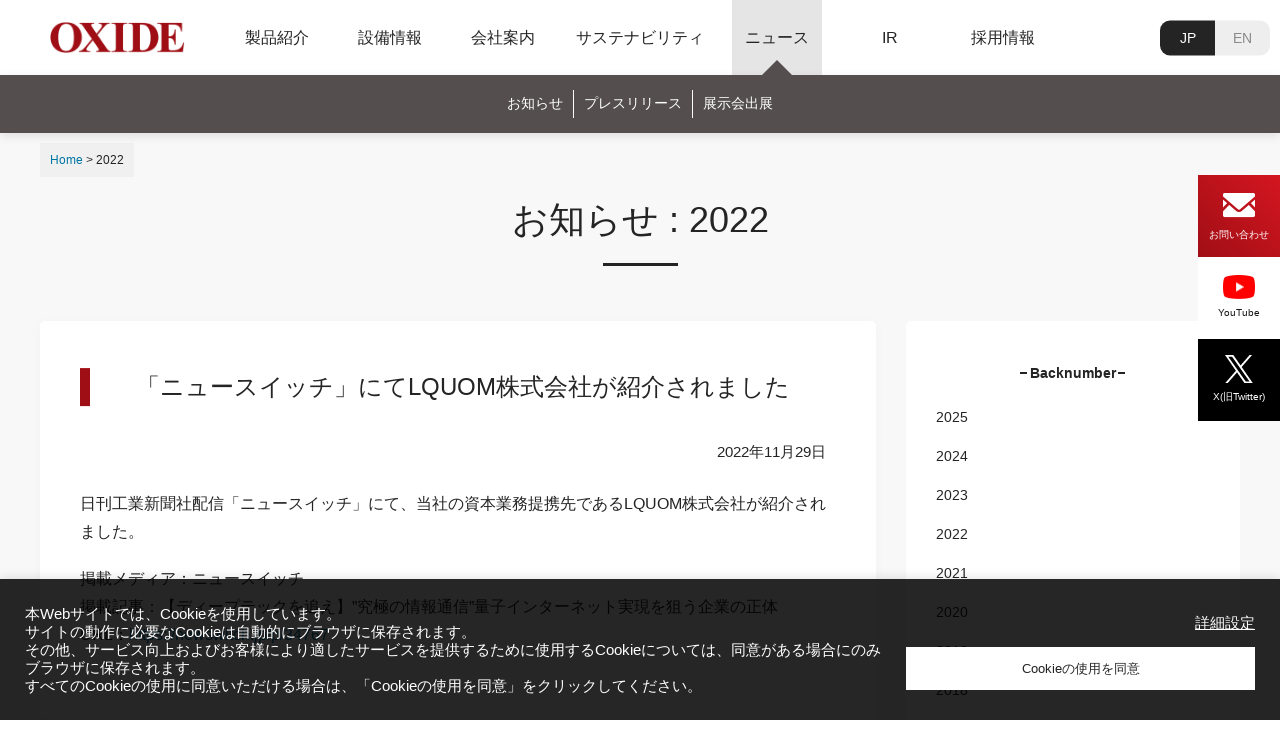

--- FILE ---
content_type: text/html; charset=UTF-8
request_url: https://www.opt-oxide.com/date/2022/
body_size: 76401
content:
<!DOCTYPE html>
<html lang="ja">
  <head>
    <meta charset="UTF-8" />
    <meta http-equiv="X-UA-Compatible" content="IE=edge" />
    <meta name="viewport" content="width=device-width">

    <link rel="apple-touch-icon" sizes="72x72" href="https://www.opt-oxide.com/apple-touch-icon.png">
    <link rel="icon" type="image/png" sizes="32x32" href="https://www.opt-oxide.com/favicon-32x32.png">
    <link rel="icon" type="image/png" sizes="16x16" href="https://www.opt-oxide.com/favicon-16x16.png">
    <link rel="mask-icon" href="https://www.opt-oxide.com/safari-pinned-tab.svg" color="#5bbad5">
    <meta name="msapplication-TileColor" content="#da532c">
    <meta name="theme-color" content="#fff">
    <link rel="alternate" type="application/atom+xml" title="株式会社オキサイド Atom Feed" href="https://www.opt-oxide.com/feed/atom/" />
    <link rel="alternate" type="application/rss+xml" title="株式会社オキサイド RSS Feed" href="https://www.opt-oxide.com/feed/" />

    <link rel="stylesheet" media="all" href="https://www.opt-oxide.com/v2019/wp-content/themes/oxide/css/ress.css?0000">
    <link rel="stylesheet" media="all" href="https://www.opt-oxide.com/v2019/wp-content/themes/oxide/style.css?2024111501">
    
<meta name='robots' content='noindex, follow' />
	<style>img:is([sizes="auto" i], [sizes^="auto," i]) { contain-intrinsic-size: 3000px 1500px }</style>
	
	<!-- This site is optimized with the Yoast SEO plugin v26.8 - https://yoast.com/product/yoast-seo-wordpress/ -->
	<title>2022 - 株式会社オキサイド</title>
	<meta property="og:locale" content="ja_JP" />
	<meta property="og:type" content="website" />
	<meta property="og:title" content="2022 - 株式会社オキサイド" />
	<meta property="og:url" content="https://www.opt-oxide.com/date/2022/" />
	<meta property="og:site_name" content="株式会社オキサイド" />
	<meta name="twitter:card" content="summary_large_image" />
	<script type="application/ld+json" class="yoast-schema-graph">{"@context":"https://schema.org","@graph":[{"@type":"CollectionPage","@id":"https://www.opt-oxide.com/date/2022/","url":"https://www.opt-oxide.com/date/2022/","name":"2022 - 株式会社オキサイド","isPartOf":{"@id":"https://www.opt-oxide.com/#website"},"breadcrumb":{"@id":"https://www.opt-oxide.com/date/2022/#breadcrumb"},"inLanguage":"ja"},{"@type":"BreadcrumbList","@id":"https://www.opt-oxide.com/date/2022/#breadcrumb","itemListElement":[{"@type":"ListItem","position":1,"name":"Home","item":"https://www.opt-oxide.com/"},{"@type":"ListItem","position":2,"name":"2022"}]},{"@type":"WebSite","@id":"https://www.opt-oxide.com/#website","url":"https://www.opt-oxide.com/","name":"株式会社オキサイド","description":"豊かな未来を光の技術で実現","potentialAction":[{"@type":"SearchAction","target":{"@type":"EntryPoint","urlTemplate":"https://www.opt-oxide.com/?s={search_term_string}"},"query-input":{"@type":"PropertyValueSpecification","valueRequired":true,"valueName":"search_term_string"}}],"inLanguage":"ja"}]}</script>
	<!-- / Yoast SEO plugin. -->


		<!-- This site uses the Google Analytics by MonsterInsights plugin v9.11.1 - Using Analytics tracking - https://www.monsterinsights.com/ -->
							<script src="//www.googletagmanager.com/gtag/js?id=G-27XZPW09QE"  data-cfasync="false" data-wpfc-render="false" type="text/javascript" async></script>
			<script data-cfasync="false" data-wpfc-render="false" type="text/plain" data-cli-class="cli-blocker-script"  data-cli-script-type="analytics" data-cli-block="true"  data-cli-element-position="head">
				var mi_version = '9.11.1';
				var mi_track_user = true;
				var mi_no_track_reason = '';
								var MonsterInsightsDefaultLocations = {"page_location":"https:\/\/www.opt-oxide.com\/date\/2022\/"};
								if ( typeof MonsterInsightsPrivacyGuardFilter === 'function' ) {
					var MonsterInsightsLocations = (typeof MonsterInsightsExcludeQuery === 'object') ? MonsterInsightsPrivacyGuardFilter( MonsterInsightsExcludeQuery ) : MonsterInsightsPrivacyGuardFilter( MonsterInsightsDefaultLocations );
				} else {
					var MonsterInsightsLocations = (typeof MonsterInsightsExcludeQuery === 'object') ? MonsterInsightsExcludeQuery : MonsterInsightsDefaultLocations;
				}

								var disableStrs = [
										'ga-disable-G-27XZPW09QE',
									];

				/* Function to detect opted out users */
				function __gtagTrackerIsOptedOut() {
					for (var index = 0; index < disableStrs.length; index++) {
						if (document.cookie.indexOf(disableStrs[index] + '=true') > -1) {
							return true;
						}
					}

					return false;
				}

				/* Disable tracking if the opt-out cookie exists. */
				if (__gtagTrackerIsOptedOut()) {
					for (var index = 0; index < disableStrs.length; index++) {
						window[disableStrs[index]] = true;
					}
				}

				/* Opt-out function */
				function __gtagTrackerOptout() {
					for (var index = 0; index < disableStrs.length; index++) {
						document.cookie = disableStrs[index] + '=true; expires=Thu, 31 Dec 2099 23:59:59 UTC; path=/';
						window[disableStrs[index]] = true;
					}
				}

				if ('undefined' === typeof gaOptout) {
					function gaOptout() {
						__gtagTrackerOptout();
					}
				}
								window.dataLayer = window.dataLayer || [];

				window.MonsterInsightsDualTracker = {
					helpers: {},
					trackers: {},
				};
				if (mi_track_user) {
					function __gtagDataLayer() {
						dataLayer.push(arguments);
					}

					function __gtagTracker(type, name, parameters) {
						if (!parameters) {
							parameters = {};
						}

						if (parameters.send_to) {
							__gtagDataLayer.apply(null, arguments);
							return;
						}

						if (type === 'event') {
														parameters.send_to = monsterinsights_frontend.v4_id;
							var hookName = name;
							if (typeof parameters['event_category'] !== 'undefined') {
								hookName = parameters['event_category'] + ':' + name;
							}

							if (typeof MonsterInsightsDualTracker.trackers[hookName] !== 'undefined') {
								MonsterInsightsDualTracker.trackers[hookName](parameters);
							} else {
								__gtagDataLayer('event', name, parameters);
							}
							
						} else {
							__gtagDataLayer.apply(null, arguments);
						}
					}

					__gtagTracker('js', new Date());
					__gtagTracker('set', {
						'developer_id.dZGIzZG': true,
											});
					if ( MonsterInsightsLocations.page_location ) {
						__gtagTracker('set', MonsterInsightsLocations);
					}
										__gtagTracker('config', 'G-27XZPW09QE', {"forceSSL":"true","anonymize_ip":"true","link_attribution":"true"} );
										window.gtag = __gtagTracker;										(function () {
						/* https://developers.google.com/analytics/devguides/collection/analyticsjs/ */
						/* ga and __gaTracker compatibility shim. */
						var noopfn = function () {
							return null;
						};
						var newtracker = function () {
							return new Tracker();
						};
						var Tracker = function () {
							return null;
						};
						var p = Tracker.prototype;
						p.get = noopfn;
						p.set = noopfn;
						p.send = function () {
							var args = Array.prototype.slice.call(arguments);
							args.unshift('send');
							__gaTracker.apply(null, args);
						};
						var __gaTracker = function () {
							var len = arguments.length;
							if (len === 0) {
								return;
							}
							var f = arguments[len - 1];
							if (typeof f !== 'object' || f === null || typeof f.hitCallback !== 'function') {
								if ('send' === arguments[0]) {
									var hitConverted, hitObject = false, action;
									if ('event' === arguments[1]) {
										if ('undefined' !== typeof arguments[3]) {
											hitObject = {
												'eventAction': arguments[3],
												'eventCategory': arguments[2],
												'eventLabel': arguments[4],
												'value': arguments[5] ? arguments[5] : 1,
											}
										}
									}
									if ('pageview' === arguments[1]) {
										if ('undefined' !== typeof arguments[2]) {
											hitObject = {
												'eventAction': 'page_view',
												'page_path': arguments[2],
											}
										}
									}
									if (typeof arguments[2] === 'object') {
										hitObject = arguments[2];
									}
									if (typeof arguments[5] === 'object') {
										Object.assign(hitObject, arguments[5]);
									}
									if ('undefined' !== typeof arguments[1].hitType) {
										hitObject = arguments[1];
										if ('pageview' === hitObject.hitType) {
											hitObject.eventAction = 'page_view';
										}
									}
									if (hitObject) {
										action = 'timing' === arguments[1].hitType ? 'timing_complete' : hitObject.eventAction;
										hitConverted = mapArgs(hitObject);
										__gtagTracker('event', action, hitConverted);
									}
								}
								return;
							}

							function mapArgs(args) {
								var arg, hit = {};
								var gaMap = {
									'eventCategory': 'event_category',
									'eventAction': 'event_action',
									'eventLabel': 'event_label',
									'eventValue': 'event_value',
									'nonInteraction': 'non_interaction',
									'timingCategory': 'event_category',
									'timingVar': 'name',
									'timingValue': 'value',
									'timingLabel': 'event_label',
									'page': 'page_path',
									'location': 'page_location',
									'title': 'page_title',
									'referrer' : 'page_referrer',
								};
								for (arg in args) {
																		if (!(!args.hasOwnProperty(arg) || !gaMap.hasOwnProperty(arg))) {
										hit[gaMap[arg]] = args[arg];
									} else {
										hit[arg] = args[arg];
									}
								}
								return hit;
							}

							try {
								f.hitCallback();
							} catch (ex) {
							}
						};
						__gaTracker.create = newtracker;
						__gaTracker.getByName = newtracker;
						__gaTracker.getAll = function () {
							return [];
						};
						__gaTracker.remove = noopfn;
						__gaTracker.loaded = true;
						window['__gaTracker'] = __gaTracker;
					})();
									} else {
										console.log("");
					(function () {
						function __gtagTracker() {
							return null;
						}

						window['__gtagTracker'] = __gtagTracker;
						window['gtag'] = __gtagTracker;
					})();
									}
			</script>
							<!-- / Google Analytics by MonsterInsights -->
		<script type="text/javascript">
/* <![CDATA[ */
window._wpemojiSettings = {"baseUrl":"https:\/\/s.w.org\/images\/core\/emoji\/16.0.1\/72x72\/","ext":".png","svgUrl":"https:\/\/s.w.org\/images\/core\/emoji\/16.0.1\/svg\/","svgExt":".svg","source":{"concatemoji":"https:\/\/www.opt-oxide.com\/v2019\/wp-includes\/js\/wp-emoji-release.min.js?ver=f542afe3e09d51fefaee3e2b16c82254"}};
/*! This file is auto-generated */
!function(s,n){var o,i,e;function c(e){try{var t={supportTests:e,timestamp:(new Date).valueOf()};sessionStorage.setItem(o,JSON.stringify(t))}catch(e){}}function p(e,t,n){e.clearRect(0,0,e.canvas.width,e.canvas.height),e.fillText(t,0,0);var t=new Uint32Array(e.getImageData(0,0,e.canvas.width,e.canvas.height).data),a=(e.clearRect(0,0,e.canvas.width,e.canvas.height),e.fillText(n,0,0),new Uint32Array(e.getImageData(0,0,e.canvas.width,e.canvas.height).data));return t.every(function(e,t){return e===a[t]})}function u(e,t){e.clearRect(0,0,e.canvas.width,e.canvas.height),e.fillText(t,0,0);for(var n=e.getImageData(16,16,1,1),a=0;a<n.data.length;a++)if(0!==n.data[a])return!1;return!0}function f(e,t,n,a){switch(t){case"flag":return n(e,"\ud83c\udff3\ufe0f\u200d\u26a7\ufe0f","\ud83c\udff3\ufe0f\u200b\u26a7\ufe0f")?!1:!n(e,"\ud83c\udde8\ud83c\uddf6","\ud83c\udde8\u200b\ud83c\uddf6")&&!n(e,"\ud83c\udff4\udb40\udc67\udb40\udc62\udb40\udc65\udb40\udc6e\udb40\udc67\udb40\udc7f","\ud83c\udff4\u200b\udb40\udc67\u200b\udb40\udc62\u200b\udb40\udc65\u200b\udb40\udc6e\u200b\udb40\udc67\u200b\udb40\udc7f");case"emoji":return!a(e,"\ud83e\udedf")}return!1}function g(e,t,n,a){var r="undefined"!=typeof WorkerGlobalScope&&self instanceof WorkerGlobalScope?new OffscreenCanvas(300,150):s.createElement("canvas"),o=r.getContext("2d",{willReadFrequently:!0}),i=(o.textBaseline="top",o.font="600 32px Arial",{});return e.forEach(function(e){i[e]=t(o,e,n,a)}),i}function t(e){var t=s.createElement("script");t.src=e,t.defer=!0,s.head.appendChild(t)}"undefined"!=typeof Promise&&(o="wpEmojiSettingsSupports",i=["flag","emoji"],n.supports={everything:!0,everythingExceptFlag:!0},e=new Promise(function(e){s.addEventListener("DOMContentLoaded",e,{once:!0})}),new Promise(function(t){var n=function(){try{var e=JSON.parse(sessionStorage.getItem(o));if("object"==typeof e&&"number"==typeof e.timestamp&&(new Date).valueOf()<e.timestamp+604800&&"object"==typeof e.supportTests)return e.supportTests}catch(e){}return null}();if(!n){if("undefined"!=typeof Worker&&"undefined"!=typeof OffscreenCanvas&&"undefined"!=typeof URL&&URL.createObjectURL&&"undefined"!=typeof Blob)try{var e="postMessage("+g.toString()+"("+[JSON.stringify(i),f.toString(),p.toString(),u.toString()].join(",")+"));",a=new Blob([e],{type:"text/javascript"}),r=new Worker(URL.createObjectURL(a),{name:"wpTestEmojiSupports"});return void(r.onmessage=function(e){c(n=e.data),r.terminate(),t(n)})}catch(e){}c(n=g(i,f,p,u))}t(n)}).then(function(e){for(var t in e)n.supports[t]=e[t],n.supports.everything=n.supports.everything&&n.supports[t],"flag"!==t&&(n.supports.everythingExceptFlag=n.supports.everythingExceptFlag&&n.supports[t]);n.supports.everythingExceptFlag=n.supports.everythingExceptFlag&&!n.supports.flag,n.DOMReady=!1,n.readyCallback=function(){n.DOMReady=!0}}).then(function(){return e}).then(function(){var e;n.supports.everything||(n.readyCallback(),(e=n.source||{}).concatemoji?t(e.concatemoji):e.wpemoji&&e.twemoji&&(t(e.twemoji),t(e.wpemoji)))}))}((window,document),window._wpemojiSettings);
/* ]]> */
</script>
<style id='wp-emoji-styles-inline-css' type='text/css'>

	img.wp-smiley, img.emoji {
		display: inline !important;
		border: none !important;
		box-shadow: none !important;
		height: 1em !important;
		width: 1em !important;
		margin: 0 0.07em !important;
		vertical-align: -0.1em !important;
		background: none !important;
		padding: 0 !important;
	}
</style>
<link rel='stylesheet' id='wp-block-library-css' href='https://www.opt-oxide.com/v2019/wp-includes/css/dist/block-library/style.min.css?ver=f542afe3e09d51fefaee3e2b16c82254' type='text/css' media='all' />
<style id='classic-theme-styles-inline-css' type='text/css'>
/*! This file is auto-generated */
.wp-block-button__link{color:#fff;background-color:#32373c;border-radius:9999px;box-shadow:none;text-decoration:none;padding:calc(.667em + 2px) calc(1.333em + 2px);font-size:1.125em}.wp-block-file__button{background:#32373c;color:#fff;text-decoration:none}
</style>
<style id='global-styles-inline-css' type='text/css'>
:root{--wp--preset--aspect-ratio--square: 1;--wp--preset--aspect-ratio--4-3: 4/3;--wp--preset--aspect-ratio--3-4: 3/4;--wp--preset--aspect-ratio--3-2: 3/2;--wp--preset--aspect-ratio--2-3: 2/3;--wp--preset--aspect-ratio--16-9: 16/9;--wp--preset--aspect-ratio--9-16: 9/16;--wp--preset--color--black: #000000;--wp--preset--color--cyan-bluish-gray: #abb8c3;--wp--preset--color--white: #ffffff;--wp--preset--color--pale-pink: #f78da7;--wp--preset--color--vivid-red: #cf2e2e;--wp--preset--color--luminous-vivid-orange: #ff6900;--wp--preset--color--luminous-vivid-amber: #fcb900;--wp--preset--color--light-green-cyan: #7bdcb5;--wp--preset--color--vivid-green-cyan: #00d084;--wp--preset--color--pale-cyan-blue: #8ed1fc;--wp--preset--color--vivid-cyan-blue: #0693e3;--wp--preset--color--vivid-purple: #9b51e0;--wp--preset--gradient--vivid-cyan-blue-to-vivid-purple: linear-gradient(135deg,rgba(6,147,227,1) 0%,rgb(155,81,224) 100%);--wp--preset--gradient--light-green-cyan-to-vivid-green-cyan: linear-gradient(135deg,rgb(122,220,180) 0%,rgb(0,208,130) 100%);--wp--preset--gradient--luminous-vivid-amber-to-luminous-vivid-orange: linear-gradient(135deg,rgba(252,185,0,1) 0%,rgba(255,105,0,1) 100%);--wp--preset--gradient--luminous-vivid-orange-to-vivid-red: linear-gradient(135deg,rgba(255,105,0,1) 0%,rgb(207,46,46) 100%);--wp--preset--gradient--very-light-gray-to-cyan-bluish-gray: linear-gradient(135deg,rgb(238,238,238) 0%,rgb(169,184,195) 100%);--wp--preset--gradient--cool-to-warm-spectrum: linear-gradient(135deg,rgb(74,234,220) 0%,rgb(151,120,209) 20%,rgb(207,42,186) 40%,rgb(238,44,130) 60%,rgb(251,105,98) 80%,rgb(254,248,76) 100%);--wp--preset--gradient--blush-light-purple: linear-gradient(135deg,rgb(255,206,236) 0%,rgb(152,150,240) 100%);--wp--preset--gradient--blush-bordeaux: linear-gradient(135deg,rgb(254,205,165) 0%,rgb(254,45,45) 50%,rgb(107,0,62) 100%);--wp--preset--gradient--luminous-dusk: linear-gradient(135deg,rgb(255,203,112) 0%,rgb(199,81,192) 50%,rgb(65,88,208) 100%);--wp--preset--gradient--pale-ocean: linear-gradient(135deg,rgb(255,245,203) 0%,rgb(182,227,212) 50%,rgb(51,167,181) 100%);--wp--preset--gradient--electric-grass: linear-gradient(135deg,rgb(202,248,128) 0%,rgb(113,206,126) 100%);--wp--preset--gradient--midnight: linear-gradient(135deg,rgb(2,3,129) 0%,rgb(40,116,252) 100%);--wp--preset--font-size--small: 13px;--wp--preset--font-size--medium: 20px;--wp--preset--font-size--large: 36px;--wp--preset--font-size--x-large: 42px;--wp--preset--spacing--20: 0.44rem;--wp--preset--spacing--30: 0.67rem;--wp--preset--spacing--40: 1rem;--wp--preset--spacing--50: 1.5rem;--wp--preset--spacing--60: 2.25rem;--wp--preset--spacing--70: 3.38rem;--wp--preset--spacing--80: 5.06rem;--wp--preset--shadow--natural: 6px 6px 9px rgba(0, 0, 0, 0.2);--wp--preset--shadow--deep: 12px 12px 50px rgba(0, 0, 0, 0.4);--wp--preset--shadow--sharp: 6px 6px 0px rgba(0, 0, 0, 0.2);--wp--preset--shadow--outlined: 6px 6px 0px -3px rgba(255, 255, 255, 1), 6px 6px rgba(0, 0, 0, 1);--wp--preset--shadow--crisp: 6px 6px 0px rgba(0, 0, 0, 1);}:where(.is-layout-flex){gap: 0.5em;}:where(.is-layout-grid){gap: 0.5em;}body .is-layout-flex{display: flex;}.is-layout-flex{flex-wrap: wrap;align-items: center;}.is-layout-flex > :is(*, div){margin: 0;}body .is-layout-grid{display: grid;}.is-layout-grid > :is(*, div){margin: 0;}:where(.wp-block-columns.is-layout-flex){gap: 2em;}:where(.wp-block-columns.is-layout-grid){gap: 2em;}:where(.wp-block-post-template.is-layout-flex){gap: 1.25em;}:where(.wp-block-post-template.is-layout-grid){gap: 1.25em;}.has-black-color{color: var(--wp--preset--color--black) !important;}.has-cyan-bluish-gray-color{color: var(--wp--preset--color--cyan-bluish-gray) !important;}.has-white-color{color: var(--wp--preset--color--white) !important;}.has-pale-pink-color{color: var(--wp--preset--color--pale-pink) !important;}.has-vivid-red-color{color: var(--wp--preset--color--vivid-red) !important;}.has-luminous-vivid-orange-color{color: var(--wp--preset--color--luminous-vivid-orange) !important;}.has-luminous-vivid-amber-color{color: var(--wp--preset--color--luminous-vivid-amber) !important;}.has-light-green-cyan-color{color: var(--wp--preset--color--light-green-cyan) !important;}.has-vivid-green-cyan-color{color: var(--wp--preset--color--vivid-green-cyan) !important;}.has-pale-cyan-blue-color{color: var(--wp--preset--color--pale-cyan-blue) !important;}.has-vivid-cyan-blue-color{color: var(--wp--preset--color--vivid-cyan-blue) !important;}.has-vivid-purple-color{color: var(--wp--preset--color--vivid-purple) !important;}.has-black-background-color{background-color: var(--wp--preset--color--black) !important;}.has-cyan-bluish-gray-background-color{background-color: var(--wp--preset--color--cyan-bluish-gray) !important;}.has-white-background-color{background-color: var(--wp--preset--color--white) !important;}.has-pale-pink-background-color{background-color: var(--wp--preset--color--pale-pink) !important;}.has-vivid-red-background-color{background-color: var(--wp--preset--color--vivid-red) !important;}.has-luminous-vivid-orange-background-color{background-color: var(--wp--preset--color--luminous-vivid-orange) !important;}.has-luminous-vivid-amber-background-color{background-color: var(--wp--preset--color--luminous-vivid-amber) !important;}.has-light-green-cyan-background-color{background-color: var(--wp--preset--color--light-green-cyan) !important;}.has-vivid-green-cyan-background-color{background-color: var(--wp--preset--color--vivid-green-cyan) !important;}.has-pale-cyan-blue-background-color{background-color: var(--wp--preset--color--pale-cyan-blue) !important;}.has-vivid-cyan-blue-background-color{background-color: var(--wp--preset--color--vivid-cyan-blue) !important;}.has-vivid-purple-background-color{background-color: var(--wp--preset--color--vivid-purple) !important;}.has-black-border-color{border-color: var(--wp--preset--color--black) !important;}.has-cyan-bluish-gray-border-color{border-color: var(--wp--preset--color--cyan-bluish-gray) !important;}.has-white-border-color{border-color: var(--wp--preset--color--white) !important;}.has-pale-pink-border-color{border-color: var(--wp--preset--color--pale-pink) !important;}.has-vivid-red-border-color{border-color: var(--wp--preset--color--vivid-red) !important;}.has-luminous-vivid-orange-border-color{border-color: var(--wp--preset--color--luminous-vivid-orange) !important;}.has-luminous-vivid-amber-border-color{border-color: var(--wp--preset--color--luminous-vivid-amber) !important;}.has-light-green-cyan-border-color{border-color: var(--wp--preset--color--light-green-cyan) !important;}.has-vivid-green-cyan-border-color{border-color: var(--wp--preset--color--vivid-green-cyan) !important;}.has-pale-cyan-blue-border-color{border-color: var(--wp--preset--color--pale-cyan-blue) !important;}.has-vivid-cyan-blue-border-color{border-color: var(--wp--preset--color--vivid-cyan-blue) !important;}.has-vivid-purple-border-color{border-color: var(--wp--preset--color--vivid-purple) !important;}.has-vivid-cyan-blue-to-vivid-purple-gradient-background{background: var(--wp--preset--gradient--vivid-cyan-blue-to-vivid-purple) !important;}.has-light-green-cyan-to-vivid-green-cyan-gradient-background{background: var(--wp--preset--gradient--light-green-cyan-to-vivid-green-cyan) !important;}.has-luminous-vivid-amber-to-luminous-vivid-orange-gradient-background{background: var(--wp--preset--gradient--luminous-vivid-amber-to-luminous-vivid-orange) !important;}.has-luminous-vivid-orange-to-vivid-red-gradient-background{background: var(--wp--preset--gradient--luminous-vivid-orange-to-vivid-red) !important;}.has-very-light-gray-to-cyan-bluish-gray-gradient-background{background: var(--wp--preset--gradient--very-light-gray-to-cyan-bluish-gray) !important;}.has-cool-to-warm-spectrum-gradient-background{background: var(--wp--preset--gradient--cool-to-warm-spectrum) !important;}.has-blush-light-purple-gradient-background{background: var(--wp--preset--gradient--blush-light-purple) !important;}.has-blush-bordeaux-gradient-background{background: var(--wp--preset--gradient--blush-bordeaux) !important;}.has-luminous-dusk-gradient-background{background: var(--wp--preset--gradient--luminous-dusk) !important;}.has-pale-ocean-gradient-background{background: var(--wp--preset--gradient--pale-ocean) !important;}.has-electric-grass-gradient-background{background: var(--wp--preset--gradient--electric-grass) !important;}.has-midnight-gradient-background{background: var(--wp--preset--gradient--midnight) !important;}.has-small-font-size{font-size: var(--wp--preset--font-size--small) !important;}.has-medium-font-size{font-size: var(--wp--preset--font-size--medium) !important;}.has-large-font-size{font-size: var(--wp--preset--font-size--large) !important;}.has-x-large-font-size{font-size: var(--wp--preset--font-size--x-large) !important;}
:where(.wp-block-post-template.is-layout-flex){gap: 1.25em;}:where(.wp-block-post-template.is-layout-grid){gap: 1.25em;}
:where(.wp-block-columns.is-layout-flex){gap: 2em;}:where(.wp-block-columns.is-layout-grid){gap: 2em;}
:root :where(.wp-block-pullquote){font-size: 1.5em;line-height: 1.6;}
</style>
<link rel='stylesheet' id='cookie-law-info-css' href='https://www.opt-oxide.com/v2019/wp-content/plugins/cookie-law-info/legacy/public/css/cookie-law-info-public.css?ver=3.2.8' type='text/css' media='all' />
<link rel='stylesheet' id='cookie-law-info-gdpr-css' href='https://www.opt-oxide.com/v2019/wp-content/plugins/cookie-law-info/legacy/public/css/cookie-law-info-gdpr.css?ver=3.2.8' type='text/css' media='all' />
<link rel='stylesheet' id='swipercss-css' href='https://www.opt-oxide.com/v2019/wp-content/themes/oxide/css/swiper.min.css?ver=11.1.14' type='text/css' media='all' />
<link rel='stylesheet' id='stylecommon-css' href='https://www.opt-oxide.com/v2019/wp-content/themes/oxide/style-common.css?ver=20220603' type='text/css' media='all' />
<link rel='stylesheet' id='wp-pagenavi-css' href='https://www.opt-oxide.com/v2019/wp-content/plugins/wp-pagenavi/pagenavi-css.css?ver=2.70' type='text/css' media='all' />
<script type="text/javascript" src="https://www.opt-oxide.com/v2019/wp-includes/js/jquery/jquery.min.js?ver=3.7.1" id="jquery-core-js"></script>
<script type="text/javascript" src="https://www.opt-oxide.com/v2019/wp-includes/js/jquery/jquery-migrate.min.js?ver=3.4.1" id="jquery-migrate-js"></script>
<script type="text/plain" data-cli-class="cli-blocker-script"  data-cli-script-type="analytics" data-cli-block="true"  data-cli-element-position="head" src="https://www.opt-oxide.com/v2019/wp-content/plugins/google-analytics-for-wordpress/assets/js/frontend-gtag.min.js?ver=9.11.1" id="monsterinsights-frontend-script-js" async="async" data-wp-strategy="async"></script>
<script data-cfasync="false" data-wpfc-render="false" type="text/javascript" id='monsterinsights-frontend-script-js-extra'>/* <![CDATA[ */
var monsterinsights_frontend = {"js_events_tracking":"true","download_extensions":"doc,pdf,ppt,zip,xls,docx,pptx,xlsx","inbound_paths":"[{\"path\":\"\\\/go\\\/\",\"label\":\"affiliate\"},{\"path\":\"\\\/recommend\\\/\",\"label\":\"affiliate\"}]","home_url":"https:\/\/www.opt-oxide.com","hash_tracking":"false","v4_id":"G-27XZPW09QE"};/* ]]> */
</script>
<script type="text/javascript" id="cookie-law-info-js-extra">
/* <![CDATA[ */
var Cli_Data = {"nn_cookie_ids":[],"cookielist":[],"non_necessary_cookies":{"analytics":["_gid","_ga","_gat_gtag_UA_15946502_1","_gali"]},"ccpaEnabled":"1","ccpaRegionBased":"","ccpaBarEnabled":"","strictlyEnabled":["necessary","obligatoire"],"ccpaType":"ccpa_gdpr","js_blocking":"1","custom_integration":"","triggerDomRefresh":"","secure_cookies":""};
var cli_cookiebar_settings = {"animate_speed_hide":"500","animate_speed_show":"500","background":"#242424","border":"#b1a6a6c2","border_on":"","button_1_button_colour":"#ffffff","button_1_button_hover":"#cccccc","button_1_link_colour":"#242424","button_1_as_button":"1","button_1_new_win":"","button_2_button_colour":"#333","button_2_button_hover":"#292929","button_2_link_colour":"#444","button_2_as_button":"","button_2_hidebar":"","button_3_button_colour":"#ffffff","button_3_button_hover":"#cccccc","button_3_link_colour":"#242424","button_3_as_button":"1","button_3_new_win":"","button_4_button_colour":"#ffffff","button_4_button_hover":"#cccccc","button_4_link_colour":"#ffffff","button_4_as_button":"","button_7_button_colour":"#ffffff","button_7_button_hover":"#cccccc","button_7_link_colour":"#242424","button_7_as_button":"1","button_7_new_win":"","font_family":"inherit","header_fix":"","notify_animate_hide":"1","notify_animate_show":"","notify_div_id":"#cookie-law-info-bar","notify_position_horizontal":"right","notify_position_vertical":"bottom","scroll_close":"","scroll_close_reload":"","accept_close_reload":"","reject_close_reload":"","showagain_tab":"","showagain_background":"#fff","showagain_border":"#000","showagain_div_id":"#cookie-law-info-again","showagain_x_position":"100px","text":"#ffffff","show_once_yn":"","show_once":"10000","logging_on":"","as_popup":"","popup_overlay":"1","bar_heading_text":"","cookie_bar_as":"banner","popup_showagain_position":"bottom-right","widget_position":"left"};
var log_object = {"ajax_url":"https:\/\/www.opt-oxide.com\/v2019\/wp-admin\/admin-ajax.php"};
/* ]]> */
</script>
<script type="text/javascript" src="https://www.opt-oxide.com/v2019/wp-content/plugins/cookie-law-info/legacy/public/js/cookie-law-info-public.js?ver=3.2.8" id="cookie-law-info-js"></script>
<script type="text/javascript" id="cookie-law-info-ccpa-js-extra">
/* <![CDATA[ */
var ccpa_data = {"opt_out_prompt":"\u672c\u5f53\u306b\u30aa\u30d7\u30c8\u30a2\u30a6\u30c8\u3092\u5e0c\u671b\u3057\u307e\u3059\u304b ?","opt_out_confirm":"\u78ba\u8a8d","opt_out_cancel":"\u30ad\u30e3\u30f3\u30bb\u30eb"};
/* ]]> */
</script>
<script type="text/javascript" src="https://www.opt-oxide.com/v2019/wp-content/plugins/cookie-law-info/legacy/admin/modules/ccpa/assets/js/cookie-law-info-ccpa.js?ver=3.2.8" id="cookie-law-info-ccpa-js"></script>
<link rel="https://api.w.org/" href="https://www.opt-oxide.com/wp-json/" /><link rel="EditURI" type="application/rsd+xml" title="RSD" href="https://www.opt-oxide.com/v2019/xmlrpc.php?rsd" />

<style>
.qtranxs_flag_ja {background-image: url(https://www.opt-oxide.com/v2019/wp-content/plugins/qtranslate-xt-master/flags/jp.png); background-repeat: no-repeat;}
.qtranxs_flag_en {background-image: url(https://www.opt-oxide.com/v2019/wp-content/plugins/qtranslate-xt-master/flags/gb.png); background-repeat: no-repeat;}
</style>
<link hreflang="ja" href="https://www.opt-oxide.com/ja/date/2022/" rel="alternate" />
<link hreflang="en" href="https://www.opt-oxide.com/en/date/2022/" rel="alternate" />
<link hreflang="x-default" href="https://www.opt-oxide.com/date/2022/" rel="alternate" />
<meta name="generator" content="qTranslate-XT 3.11.4" />

  </head>


<body class="custom-background">

  <header id="header">
    
    <div class="header-container">
      
      <div class="header-container-logo">
                <a href="https://www.opt-oxide.com"><img src="https://www.opt-oxide.com/v2019/wp-content/themes/oxide/images/logo.png" alt="株式会社オキサイド" /></a>
              </div>

      <div class="header-container-menu-toggle sp-only">
        <button type="button" class="btn-menu-toggle" id="header_toggle">
          <img class="header-container-menu-toggle-ico" src="https://www.opt-oxide.com/v2019/wp-content/themes/oxide/images/ico_menu__open.png" alt="open menu icon">
          <span class="header-container-menu-toggle-label">MENU</span>
        </button>
      </div>
      
      <div class="header-container-menu">

        <div class="header-container-main">
          <ul class="menu-first">
            <li class="header-container-main-menu-wrapper">
              <a href="https://www.opt-oxide.com/products">製品紹介</a>
              <div class="menu-second-wrap">
                <ul class="menu-second">
                                                      <li>
                    <a href="https://www.opt-oxide.com/products/productcat/crystal/">単結晶</a>
                  </li>
                                                                        <li>
                    <a href="https://www.opt-oxide.com/products/productcat/optical_device/">光デバイス &amp; 結晶</a>
                  </li>
                                                                        <li>
                    <a href="https://www.opt-oxide.com/products/productcat/laser/">レーザ</a>
                  </li>
                                                                        <li>
                    <a href="https://www.opt-oxide.com/products/productcat/optical_measurement_system/">光計測機器</a>
                  </li>
                                                                        <li>
                    <a href="https://www.opt-oxide.com/products/productcat/micro-machining-machines/">レーザ微細加工機(Lasea社製)</a>
                  </li>
                                                                        <li>
                    <a href="https://www.opt-oxide.com/products/productcat/pci/">PCI 測定装置(SPTS社製)</a>
                  </li>
                                                    </ul>
              </div>
            </li>
            <li class="header-container-main-menu-wrapper">
              <a href="https://www.opt-oxide.com/facilities">設備情報</a>
                            <div class="menu-second-wrap">
                <ul class="menu-second">
                                    <li>
                    <a href="https://www.opt-oxide.com/facilities/cg-facilities/">
                      単結晶関連設備                    </a>
                  </li>
                                    <li>
                    <a href="https://www.opt-oxide.com/facilities/device-facilities/">
                      光デバイス関連設備                    </a>
                  </li>
                                    <li>
                    <a href="https://www.opt-oxide.com/facilities/df-facilities/">
                      レーザ関連設備                    </a>
                  </li>
                                    <li>
                    <a href="https://www.opt-oxide.com/facilities/df2-facilities/">
                      レーザ加工装置関連設備                    </a>
                  </li>
                                    <li>
                    <a href="https://www.opt-oxide.com/facilities/me-facilities-l/">
                      光計測機器関連設備                    </a>
                  </li>
                                    <li>
                    <a href="https://www.opt-oxide.com/facilities/me-facilities-c/">
                      コンポーネント関連設備                    </a>
                  </li>
                                  </ul>
              </div>
                          </li>
            <li class="header-container-main-menu-wrapper">
              <a href="https://www.opt-oxide.com/aboutus/company/">会社案内</a>
              
                            <div class="menu-second-wrap">
                <ul class="menu-second">
                  
                                    <li>
                    <a href="https://www.opt-oxide.com/aboutus/company/about-oxide-2/">会社概要</a>
                  </li>
                                    <li>
                    <a href="https://www.opt-oxide.com/aboutus/company/history/">会社沿革</a>
                  </li>
                                    <li>
                    <a href="https://www.opt-oxide.com/aboutus/company/organization/">組織図</a>
                  </li>
                                    <li>
                    <a href="https://www.opt-oxide.com/aboutus/company/access/">アクセス</a>
                  </li>
                                    <li>
                    <a href="https://www.opt-oxide.com/aboutus/company/movie/">OXIDE動画</a>
                  </li>
                                    <li>
                    <a href="https://www.opt-oxide.com/aboutus/company/csr-3/">CSR</a>
                  </li>
                                    <li>
                    <a href="https://www.opt-oxide.com/aboutus/company/koukoku/">電子公告・決算公告</a>
                  </li>
                                    <li>
                    <a href="https://www.opt-oxide.com/aboutus/company/downloads/">ダウンロード一覧</a>
                  </li>
                                    
                </ul>
              </div>
                          </li>

                        
            <li class="header-container-main-menu-wrapper">
              <a href="https://www.opt-oxide.com/sustainability/">サステナビリティ</a>
                            <div class="menu-second-wrap">
                <ul class="menu-second">
                  
                                    <li>
                    <a href="https://www.opt-oxide.com/sustainability/sustainability-management/">Sustainability Management / サステナビリティマネジメント</a>
                  </li>
                                    <li>
                    <a href="https://www.opt-oxide.com/sustainability/environment/">Environment / 環境</a>
                  </li>
                                    <li>
                    <a href="https://www.opt-oxide.com/sustainability/social/">Social / 社会</a>
                  </li>
                                    <li>
                    <a href="https://www.opt-oxide.com/sustainability/governance/">Governance / ガバナンス</a>
                  </li>
                                    
                </ul>
              </div>
                          </li>
                        
            <li class="header-container-main-menu-wrapper el-current">
              <a href="https://www.opt-oxide.com/news/">ニュース</a>
              <div class="menu-second-wrap">
                <ul class="menu-second">
                  <li>
                    <a href="https://www.opt-oxide.com/news/">お知らせ</a>
                  </li>
                                    <li>
                    <a href="https://www.opt-oxide.com/news/">プレスリリース</a>
                  </li>
                                    <li>
                    <a href="https://www.opt-oxide.com/exhibitions/">展示会出展</a>
                  </li>
                </ul>
              </div>
            </li>

            <li class="header-container-main-menu-wrapper">
              <a href="https://www.opt-oxide.com/ir/">IR</a>
                            <div class="menu-second-wrap">
                <ul class="menu-second">
                                                      <li>
                    <a href="https://www.opt-oxide.com/ir/ircat/news/">プレスリリース</a>
                  </li>
                                                                        <li>
                    <a href="https://www.opt-oxide.com/ir/ircat/message/">経営情報</a>
                  </li>
                                                                        <li>
                    <a href="https://www.opt-oxide.com/ir/ircat/highlight/">財務ハイライト</a>
                  </li>
                                                                        <li>
                    <a href="https://www.opt-oxide.com/ir/ircat/result/">IRライブラリー</a>
                  </li>
                                                                        <li>
                    <a href="https://www.opt-oxide.com/ir/ircat/stock/">株式関連・株主総会</a>
                  </li>
                                                                        <li>
                    <a href="https://www.opt-oxide.com/ir/ircat/calendar/">IRカレンダー</a>
                  </li>
                                                                        <li>
                    <a href="https://www.opt-oxide.com/ir/ircat/individual/">個人投資家の皆様へ</a>
                  </li>
                                                                        <li>
                    <a href="https://www.opt-oxide.com/ir/ircat/faq/">よくあるご質問</a>
                  </li>
                                                    </ul>
              </div>
                          </li>

            <li class="header-container-main-menu-wrapper header-container-main-menu-wrapper__nochild">
              <a href="https://www.opt-oxide.com/recruit" target="_blank" rel="noopener noreferrer">採用情報</a>
            </li>

          </ul>
        </div>

        <div class="side-links-container">
          <ul class="side-links">
            <li class="side-link">
              <a href="https://www.opt-oxide.com/inquiry" class="side-link-item side-link-item__contact">
                <img class="side-link-ico" src="https://www.opt-oxide.com/v2019/wp-content/themes/oxide/images/ico_mail.png" alt="contact icon">
                <span class="side-link-label">
                  お問い合わせ                </span>
              </a>
            </li>
            <li class="side-link">
              <a href="https://www.youtube.com/channel/UCoJ7hVkYKoVjzi28YNh67aA" target="_blank" rel="noopener noreferrer" class="side-link-item side-link-item__youtube">
                <img class="side-link-ico" src="https://www.opt-oxide.com/v2019/wp-content/themes/oxide/images/ico_youtube.png" alt="YouTubeチャンネル">
                <span class="side-link-label">YouTube</span>
              </a>
            </li>
            <li class="side-link">
              <a href="https://twitter.com/OxideYamanashi" target="_blank" rel="noopener noreferrer" class="side-link-item side-link-item__twitter_x">
                <img class="side-link-ico" src="https://www.opt-oxide.com/v2019/wp-content/themes/oxide/images/ico-x.svg" alt="X @OxideYamanashi">
                <span class="side-link-label">X(旧Twitter)</span>
              </a>
            </li>
          </ul>
        </div>

        <div class="header-container-lang">
          <div class="sp-only">Language</div>
          
<ul class="language-chooser language-chooser-text qtranxs_language_chooser" id="qtranslate-chooser">
<li class="lang-ja active"><a href="https://www.opt-oxide.com/ja/date/2022/" hreflang="ja" title="Japanese (ja)" class="qtranxs_text qtranxs_text_ja"><span>Japanese</span></a></li>
<li class="lang-en"><a href="https://www.opt-oxide.com/en/date/2022/" hreflang="en" title="English (en)" class="qtranxs_text qtranxs_text_en"><span>English</span></a></li>
</ul><div class="qtranxs_widget_end"></div>
        </div>
          
      </div>

    </div><!--//header-inner-->

        <div class="header-container-bottom">
      <div class="menu-second-wrap">
                <ul class="menu-second">
          <li>
            <a href="https://www.opt-oxide.com/news/">お知らせ</a>
          </li>
                    <li>
            <a href="https://www.opt-oxide.com/news/">プレスリリース</a>
          </li>
                    <li>
            <a href="https://www.opt-oxide.com/exhibitions/">展示会出展</a>
          </li>
        </ul>
              </div>
    </div>
        
  </header><!--//header-->
<div class="main-container">
  
  <div class="flex-container">
        <div class="flex-container-breadcrumbs">
    <div class="breadcrumbs"><span><span><a href="https://www.opt-oxide.com/">Home</a></span> &gt; <span class="breadcrumb_last" aria-current="page">2022</span></span></div>    </div>
    
    <div class="flex-container-head">
      <h1 class="title-primary">
        お知らせ         : 2022      </h1>
    </div>

    <div class="flex-container-main flex-container-main__news">

                  
      <div class="inner-container-1column news-container">
        <h2 class="title-news"><a href="https://www.opt-oxide.com/5385/">「ニュースイッチ」にてLQUOM株式会社が紹介されました</a></h2>
        <div class="post-date">2022年11月29日</div>
        
        
        <p>日刊工業新聞社配信「ニュースイッチ」にて、当社の資本業務提携先であるLQUOM株式会社が紹介されました。</p>
<p>掲載メディア：ニュースイッチ<br />
掲載記事：【ディープテックを追え】”究極の情報通信”量子インターネット実現を狙う企業の正体<br />
URL：<a href="https://newswitch.jp/p/34767" target="_blank" rel="noopener">https://newswitch.jp/p/34767</a></p>
        
      </div>
            
      <div class="inner-container-1column news-container">
        <h2 class="title-news"><a href="https://www.opt-oxide.com/5343/">「現代ビジネス」にて紹介されました</a></h2>
        <div class="post-date">2022年10月26日</div>
        
        
        <p>「現代ビジネス」のパワー半導体銘柄に関する記事にて、当社が紹介されました。</p>
<p>掲載メディア：現代ビジネス<br />
掲載記事：日本株、脱炭素の追い風に乗り「ぐんぐん飛躍する」こと間違いなしの「プロ厳選・パワー半導体5銘柄」を実名紹介！<br />
URL：<a href="https://gendai.media/articles/-/101393?imp=0" target="_blank" rel="noopener">https://gendai.media/articles/-/101393?imp=0</a></p>
        
      </div>
            
      <div class="inner-container-1column news-container">
        <h2 class="title-news"><a href="https://www.opt-oxide.com/5331/">YouTube「週刊ほくとニュース」にて当社の取り組みが紹介されました</a></h2>
        <div class="post-date">2022年10月24日</div>
        
        
        <p>当社本社の地元YouTubeチャンネル「山梨県北杜市」にて、当社の地域貢献活動にかかる取り組みが紹介されました。</p>
<p>タイトル：【週刊ほくとニュース】2022年10月22日～10月28日<br />
URL：<a href="https://www.youtube.com/watch?v=8uTYJrWBB4M">https://www.youtube.com/watch?v=8uTYJrWBB4M</a>（1:54～）</p>
<p>&nbsp;</p>
        
      </div>
            
      <div class="inner-container-1column news-container">
        <h2 class="title-news"><a href="https://www.opt-oxide.com/5283/">「会社四季報オンライン」に掲載されました</a></h2>
        <div class="post-date">2022年09月14日</div>
        
        
        <p>東洋経済社新報社「会社四季報オンライン」にて当社のインタビュー記事が掲載されました。</p>
<p>掲載メディア：会社四季報オンライン<br />
掲載記事：単結晶など先端光学材料のオキサイド、成長戦略の全貌－業績右肩上がり、古川社長に聞く<br />
URL：<a href="https://shikiho.toyokeizai.net/news/0/617401" target="_blank" rel="noopener">https://shikiho.toyokeizai.net/news/0/617401</a><br />
<span style="font-size: 0.8em;">※有料会員限定記事のため、閲覧には会員登録が必要となります</span></p>
        
      </div>
            
      <div class="inner-container-1column news-container">
        <h2 class="title-news"><a href="https://www.opt-oxide.com/5145/">株式情報番組「株式戦隊アガルンジャ―」に出演します</a></h2>
        <div class="post-date">2022年08月31日</div>
        
        
        <p>当社の取締役副社長 CFO 山本が、株式情報番組「株式戦隊アガルンジャ―」に出演いたしますので、お知らせいたします。</p>
<p>番組名：株式戦隊アガルンジャ―<br />
放送日時：2022年9月7日（水）16:30～（生放送）<br />
出演コーナー：「企業TOPの素顔」（16:50頃の出演を予定しております）<br />
番組視聴URL：<a href="http://sentai.eimei.tv/" target="_blank" rel="noopener">http://sentai.eimei.tv/</a></p>
<p>アーカイブは<a href="https://www.youtube.com/watch?v=OlgyE0c8e6I&amp;t=239s" target="_blank" rel="noopener">こちら</a>よりご覧いただけます。<br />
※当初予定しておりました代表取締役社長 古川より、出演者が変更となりました。</p>
        
      </div>
            
      <div class="inner-container-1column news-container">
        <h2 class="title-news"><a href="https://www.opt-oxide.com/5102/">「日刊ゲンダイ」に掲載されました</a></h2>
        <div class="post-date">2022年08月03日</div>
        
        
        <p>株式会社日刊現代発行の『日刊ゲンダイ』、櫻井英明氏によるコラム<a href="https://www.nikkan-gendai.com/articles/view/money/309258">プロだけが知っているヒミツ銘柄</a>にて当社が紹介されました。</p>
<p>掲載メディア：日刊ゲンダイ<br />
掲載日：2022年8月3日（水）</p>
        
      </div>
            
      <div class="inner-container-1column news-container">
        <h2 class="title-news"><a href="https://www.opt-oxide.com/5073/">「FINANCIAL FORUM」に掲載されました</a></h2>
        <div class="post-date">2022年08月01日</div>
        
        
        <p>株式会社京都総合経済研究所が発行する四季報「FINANC<img decoding="async" class="alignright wp-image-5074" src="https://www.opt-oxide.com/v2019/wp-content/uploads/2022/07/IMG_0178-300x225.jpg" alt="" width="200" height="150" srcset="https://www.opt-oxide.com/v2019/wp-content/uploads/2022/07/IMG_0178-300x225.jpg 300w, https://www.opt-oxide.com/v2019/wp-content/uploads/2022/07/IMG_0178-720x540.jpg 720w, https://www.opt-oxide.com/v2019/wp-content/uploads/2022/07/IMG_0178-768x576.jpg 768w, https://www.opt-oxide.com/v2019/wp-content/uploads/2022/07/IMG_0178.jpg 1500w" sizes="(max-width: 200px) 100vw, 200px" />IAL FORUM」137号に当社の記事が掲載されました。</p>
<p>掲載メディア：「FINANCIAL FORUM」137号<br />
掲載ページ：P20～22 TOPICS<br />
                 「光を自由自在に操る技術でグローバルニッチトップに」</p>
<div class="notranslate" style="all: initial;"> </div>
        
      </div>
            
      <div class="inner-container-1column news-container">
        <h2 class="title-news"><a href="https://www.opt-oxide.com/5099/">YouTube「IRTV interviews」に出演しました</a></h2>
        <div class="post-date">2022年07月29日</div>
        
        
        <p>YouTube「IRTV interviews」に、当社取締役 藤浦と取締役 内田が出演しました。</p>
<p>動画は下記よりご確認いただけます。</p>
<p><iframe title="YouTube video player" src="https://www.youtube.com/embed/OVs9cFVo4Yc?si=lr_KFFObYv2brIlI" width="560" height="315" frameborder="0" allowfullscreen="allowfullscreen"></iframe></p>
        
      </div>
            
      <div class="inner-container-1column news-container">
        <h2 class="title-news"><a href="https://www.opt-oxide.com/5064/">ラジオNIKKEIに出演しました</a></h2>
        <div class="post-date">2022年07月26日</div>
        
        
        <p>当社の代表取締役社長 古川が7月26日（火）放送予定のラジオNIKKEI「ザ・マネー～火曜日　櫻井英明のかぶてつ」にゲスト出演しました。</p>
<p>番組名：「ザ・マネー～火曜日　櫻井英明のかぶてつ」14:30~16:00<br />
コーナー名：企業紹介コーナー「櫻井英明が迫る、経営トップの素顔」<br />
放送メディア：ラジオNIKKEI第１<br />
出演日時：2022年7月26日（火）15:10～15:30</p>
<p>&nbsp;</p>
<p>詳細は番組ウェブサイトをご覧ください。<br />
ラジオNIKKEI「ザ・マネー～火曜日　櫻井英明のかぶてつ」<br />
<a href="http://market.radionikkei.jp/themoney/" target="_blank" rel="noopener">http://market.radionikkei.jp/themoney/</a></p>
<p>＊期間限定でオンデマンドでお聴きいただけます。<br />
<a href="http://market.radionikkei.jp/themoney/20220726.html">http://market.radionikkei.jp/themoney/20220726.html</a></p>
        
      </div>
            
      <div class="inner-container-1column news-container">
        <h2 class="title-news"><a href="https://www.opt-oxide.com/5077/">決算短信（英語版）開示のお知らせ</a></h2>
        <div class="post-date">2022年07月21日</div>
        
        
        <p>2023年2月期 第1四半期分より決算短信英語版を開示を始めました。</p>
<p>英語版は<strong><a href="https://www.opt-oxide.com/en/5077/" target="_blank" rel="noopener">こちら</a></strong>からご覧いただけます。</p>
        
      </div>
            
    </div>
    <!--/content end-->

    <div class="flex-container-sub">
      
        <div class="submenu-container">
      <dl class="submenu-lists">
        <dt class="submenu-head">
          <a href="https://www.opt-oxide.com/category/information/">Backnumber</a>
        </dt>
        	<dd class="submenu-item"><a href='https://www.opt-oxide.com/date/2025/'>2025</a></dd>
	<dd class="submenu-item"><a href='https://www.opt-oxide.com/date/2024/'>2024</a></dd>
	<dd class="submenu-item"><a href='https://www.opt-oxide.com/date/2023/'>2023</a></dd>
	<dd class="submenu-item"><a href='https://www.opt-oxide.com/date/2022/' aria-current="page">2022</a></dd>
	<dd class="submenu-item"><a href='https://www.opt-oxide.com/date/2021/'>2021</a></dd>
	<dd class="submenu-item"><a href='https://www.opt-oxide.com/date/2020/'>2020</a></dd>
	<dd class="submenu-item"><a href='https://www.opt-oxide.com/date/2019/'>2019</a></dd>
	<dd class="submenu-item"><a href='https://www.opt-oxide.com/date/2018/'>2018</a></dd>
	<dd class="submenu-item"><a href='https://www.opt-oxide.com/date/2017/'>2017</a></dd>
	<dd class="submenu-item"><a href='https://www.opt-oxide.com/date/2016/'>2016</a></dd>
      </dl>
    </div>
    
    <!--/side end-->
    </div>

    <div id="footernavi" class="clearfix">
      <div class="prev">
        <a href="https://www.opt-oxide.com/date/2022/page/2/" >&laquo; Older Entries</a>      </div>
      <div class="next">
              </div>
    </div>
  </div>


  </div>
  <!--/container end-->

    <footer id="footer">

            
      <div class="footer-container">
        
        
        <div class="sitemap-container">
          <dl class="sitemap-items">
            <dt class="sitemap-item-first">
              <a href="https://www.opt-oxide.com/products">製品紹介</a>
            </dt>
                                    <dd class="sitemap-item-second">
              <a href="https://www.opt-oxide.com/products/productcat/crystal/">単結晶</a>
            </dd>
                                                <dd class="sitemap-item-second">
              <a href="https://www.opt-oxide.com/products/productcat/optical_device/">光デバイス &amp; 結晶</a>
            </dd>
                                                <dd class="sitemap-item-second">
              <a href="https://www.opt-oxide.com/products/productcat/laser/">レーザ</a>
            </dd>
                                                <dd class="sitemap-item-second">
              <a href="https://www.opt-oxide.com/products/productcat/optical_measurement_system/">光計測機器</a>
            </dd>
                                                <dd class="sitemap-item-second">
              <a href="https://www.opt-oxide.com/products/productcat/micro-machining-machines/">レーザ微細加工機(Lasea社製)</a>
            </dd>
                                                <dd class="sitemap-item-second">
              <a href="https://www.opt-oxide.com/products/productcat/pci/">PCI 測定装置(SPTS社製)</a>
            </dd>
                                  </dl>
          <dl class="sitemap-items">
            <dt class="sitemap-item-first">
              <a href="https://www.opt-oxide.com/facilities">設備情報</a>
            </dt>
                                    <dd class="sitemap-item-second">
              <a href="https://www.opt-oxide.com/facilities/cg-facilities/">単結晶関連設備</a>
            </dd>
                        <dd class="sitemap-item-second">
              <a href="https://www.opt-oxide.com/facilities/device-facilities/">光デバイス関連設備</a>
            </dd>
                        <dd class="sitemap-item-second">
              <a href="https://www.opt-oxide.com/facilities/df-facilities/">レーザ関連設備</a>
            </dd>
                        <dd class="sitemap-item-second">
              <a href="https://www.opt-oxide.com/facilities/df2-facilities/">レーザ加工装置関連設備</a>
            </dd>
                        <dd class="sitemap-item-second">
              <a href="https://www.opt-oxide.com/facilities/me-facilities-l/">光計測機器関連設備</a>
            </dd>
                        <dd class="sitemap-item-second">
              <a href="https://www.opt-oxide.com/facilities/me-facilities-c/">コンポーネント関連設備</a>
            </dd>
                                  </dl>
          <dl class="sitemap-items">
            <dt class="sitemap-item-first">
              <a href="https://www.opt-oxide.com/aboutus/company/">会社案内</a>
            </dt>
                        <dd class="sitemap-item-second">
              <a href="https://www.opt-oxide.com/aboutus/company/about-oxide-2/">会社概要</a>
            </dd>
                        <dd class="sitemap-item-second">
              <a href="https://www.opt-oxide.com/aboutus/company/history/">会社沿革</a>
            </dd>
                        <dd class="sitemap-item-second">
              <a href="https://www.opt-oxide.com/aboutus/company/organization/">組織図</a>
            </dd>
                        <dd class="sitemap-item-second">
              <a href="https://www.opt-oxide.com/aboutus/company/access/">アクセス</a>
            </dd>
                        <dd class="sitemap-item-second">
              <a href="https://www.opt-oxide.com/aboutus/company/movie/">OXIDE動画</a>
            </dd>
                        <dd class="sitemap-item-second">
              <a href="https://www.opt-oxide.com/aboutus/company/csr-3/">CSR</a>
            </dd>
                        <dd class="sitemap-item-second">
              <a href="https://www.opt-oxide.com/aboutus/company/koukoku/">電子公告・決算公告</a>
            </dd>
                        <dd class="sitemap-item-second">
              <a href="https://www.opt-oxide.com/aboutus/company/downloads/">ダウンロード一覧</a>
            </dd>
                      </dl>


                    
                    <dl class="sitemap-items">
            <dt class="sitemap-item-first">
              <a href="https://www.opt-oxide.com/sustainability/">サステナビリティ</a>
            </dt>
                                    <dd class="sitemap-item-second">
              <a href="https://www.opt-oxide.com/sustainability/sustainability-management/">Sustainability Management / サステナビリティマネジメント</a>
            </dd>
                        <dd class="sitemap-item-second">
              <a href="https://www.opt-oxide.com/sustainability/environment/">Environment / 環境</a>
            </dd>
                        <dd class="sitemap-item-second">
              <a href="https://www.opt-oxide.com/sustainability/social/">Social / 社会</a>
            </dd>
                        <dd class="sitemap-item-second">
              <a href="https://www.opt-oxide.com/sustainability/governance/">Governance / ガバナンス</a>
            </dd>
                                  </dl>
          
                    
                    <dl class="sitemap-items">
            <dt class="sitemap-item-first">
              <a href="https://www.opt-oxide.com/ir/">IR</a>
            </dt>
                                    <dd class="sitemap-item-second">
              <a href="https://www.opt-oxide.com/ir/ircat/news/">プレスリリース</a>
            </dd>
                                                <dd class="sitemap-item-second">
              <a href="https://www.opt-oxide.com/ir/ircat/message/">経営情報</a>
            </dd>
                                                <dd class="sitemap-item-second">
              <a href="https://www.opt-oxide.com/ir/ircat/highlight/">財務ハイライト</a>
            </dd>
                                                <dd class="sitemap-item-second">
              <a href="https://www.opt-oxide.com/ir/ircat/result/">IRライブラリー</a>
            </dd>
                                                <dd class="sitemap-item-second">
              <a href="https://www.opt-oxide.com/ir/ircat/stock/">株式関連・株主総会</a>
            </dd>
                                                <dd class="sitemap-item-second">
              <a href="https://www.opt-oxide.com/ir/ircat/calendar/">IRカレンダー</a>
            </dd>
                                                <dd class="sitemap-item-second">
              <a href="https://www.opt-oxide.com/ir/ircat/individual/">個人投資家の皆様へ</a>
            </dd>
                                                <dd class="sitemap-item-second">
              <a href="https://www.opt-oxide.com/ir/ircat/faq/">よくあるご質問</a>
            </dd>
                                  </dl>
                    
          
          <dl class="sitemap-items">
            
            <dt class="sitemap-item-first">
              <a href="https://www.opt-oxide.com/recruit" target="_blank">採用情報</a>
            </dt>
            <dt class="sitemap-item-first">
              <a href="https://www.opt-oxide.com/inquiry">CONTACT</a>
            </dt>
            <dt class="sitemap-item-first">
              <a href="https://www.opt-oxide.com/news">NEWS</a>
            </dt>
            <dt class="sitemap-item-first">
              <a href="https://www.opt-oxide.com/exhibitions">EVENTS</a>
            </dt>
            <dt class="sitemap-item-first">
              <a href="https://www.opt-oxide.com/open-innovation/mission-solution" target="_blank">Open Innovation</a>
            </dt>
            <dt class="sitemap-item-first">
              <a href="https://www.opt-oxide.com/engineer" target="_blank">TeamOXIDE</a>
            </dt>
          </dl>
        </div>

                <p class="footer-name">株式会社オキサイド</p>
        <address class="footer-address">〒408-0302 山梨県北杜市武川町牧原1747番地1<span class="footer-address-tel">tel : 0551-26-0022</span><span class="footer-address-fax">fax : 0551-26-0033</span></address>
        
                <ul class="bl-footer-policies">
                    <li>
            <a href="https://www.opt-oxide.com/policies/privacy-policy">プライバシーポリシー</a>
          </li>
                    <li>
            <a href="https://www.opt-oxide.com/policies/cookie-policy">Cookie(クッキー)ポリシー</a>
          </li>
                    <li>
            <a href="https://www.opt-oxide.com/policies/compliance">お取引様通報窓口</a>
          </li>
                    <li>
            <a href="https://www.opt-oxide.com/policies/responsibility">競争的資金等に係る通報相談窓口</a>
          </li>
                    <li>
            <a href="https://www.opt-oxide.com/policies/customer-harassment">カスタマーハラスメントに対する基本方針</a>
          </li>
                  </ul>
                <p class="footer-copyright">Copyright &copy; 2003-2026 OXIDE Corporation. All Rights reserved.</p>
        <a href="#" class="btn-pagetop"><img src="https://www.opt-oxide.com/v2019/wp-content/themes/oxide/images/ico_arrow__pagetop.png" alt="pagetop icon">Page Top</a>

      </div>

    </footer>

<script type="speculationrules">
{"prefetch":[{"source":"document","where":{"and":[{"href_matches":"\/*"},{"not":{"href_matches":["\/v2019\/wp-*.php","\/v2019\/wp-admin\/*","\/v2019\/wp-content\/uploads\/*","\/v2019\/wp-content\/*","\/v2019\/wp-content\/plugins\/*","\/v2019\/wp-content\/themes\/oxide\/*","\/*\\?(.+)"]}},{"not":{"selector_matches":"a[rel~=\"nofollow\"]"}},{"not":{"selector_matches":".no-prefetch, .no-prefetch a"}}]},"eagerness":"conservative"}]}
</script>
<!--googleoff: all--><div id="cookie-law-info-bar" data-nosnippet="true"><span><span class="cli-bar-container cli-style-v2"><span class="cli-bar-message">本Webサイトでは、Cookieを使用しています。<br />
サイトの動作に必要なCookieは自動的にブラウザに保存されます。<br />
その他、サービス向上およびお客様により適したサービスを提供するために使用するCookieについては、同意がある場合にのみブラウザに保存されます。<br />
すべてのCookieの使用に同意いただける場合は、「Cookieの使用を同意」をクリックしてください。<br />
</span><span class="cli-bar-btn_container"><a role='button' class="cli_settings_button">詳細設定</a><a id="wt-cli-accept-all-btn" role='button' data-cli_action="accept_all" class="wt-cli-element medium cli-plugin-button wt-cli-accept-all-btn cookie_action_close_header cli_action_button">Cookieの使用を同意</a></span></span></span></div><div id="cookie-law-info-again" data-nosnippet="true"><span id="cookie_hdr_showagain">Manage consent</span></div><div class="cli-modal" data-nosnippet="true" id="cliSettingsPopup" tabindex="-1" role="dialog" aria-labelledby="cliSettingsPopup" aria-hidden="true">
  <div class="cli-modal-dialog" role="document">
	<div class="cli-modal-content cli-bar-popup">
		  <button type="button" class="cli-modal-close" id="cliModalClose">
			<svg class="" viewBox="0 0 24 24"><path d="M19 6.41l-1.41-1.41-5.59 5.59-5.59-5.59-1.41 1.41 5.59 5.59-5.59 5.59 1.41 1.41 5.59-5.59 5.59 5.59 1.41-1.41-5.59-5.59z"></path><path d="M0 0h24v24h-24z" fill="none"></path></svg>
			<span class="wt-cli-sr-only">閉じる</span>
		  </button>
		  <div class="cli-modal-body">
			<div class="cli-container-fluid cli-tab-container">
	<div class="cli-row">
		<div class="cli-col-12 cli-align-items-stretch cli-px-0">
			<div class="cli-privacy-overview">
				<h4>プライバシーオーバービュー</h4>				<div class="cli-privacy-content">
					<div class="cli-privacy-content-text"><p></p><br />
<p>本Webサイトでは、Cookieを使用しています。<br /><br />
サイトの動作に必要なCookieは自動的にブラウザに保存されます。<br /><br />
その他、サービス向上およびお客様により適したサービスを提供するために使用するCookieについては、同意がある場合にのみブラウザに保存されます。</p><br />
<p><a href="https://www.opt-oxide.com/policies/cookie-policy/" id="CONSTANT_OPEN_URL" target="_blank" class="cli-plugin-main-link">詳細</a></p><br />
<p></p></div>
				</div>
				<a class="cli-privacy-readmore" aria-label="展開する" role="button" data-readmore-text="展開する" data-readless-text="簡易表示"></a>			</div>
		</div>
		<div class="cli-col-12 cli-align-items-stretch cli-px-0 cli-tab-section-container">
												<div class="cli-tab-section">
						<div class="cli-tab-header">
							<a role="button" tabindex="0" class="cli-nav-link cli-settings-mobile" data-target="necessary" data-toggle="cli-toggle-tab">
								必須							</a>
															<div class="wt-cli-necessary-checkbox">
									<input type="checkbox" class="cli-user-preference-checkbox"  id="wt-cli-checkbox-necessary" data-id="checkbox-necessary" checked="checked"  />
									<label class="form-check-label" for="wt-cli-checkbox-necessary">必須</label>
								</div>
								<span class="cli-necessary-caption">常に有効</span>
													</div>
						<div class="cli-tab-content">
							<div class="cli-tab-pane cli-fade" data-id="necessary">
								<div class="wt-cli-cookie-description">
									Webサイトの基本機能とセキュリティ保証のために必要なCookieです。 
<table class="cookielawinfo-row-cat-table cookielawinfo-winter"><thead><tr><th class="cookielawinfo-column-1">Cookie</th><th class="cookielawinfo-column-3">期間</th><th class="cookielawinfo-column-4">説明</th></tr></thead><tbody><tr class="cookielawinfo-row"><td class="cookielawinfo-column-1">cookielawinfo-checkbox-analytics</td><td class="cookielawinfo-column-3">11 months</td><td class="cookielawinfo-column-4">Cookieの使用に同意したかどうかを保存するために使用しています。
個人データは保存されません。</td></tr><tr class="cookielawinfo-row"><td class="cookielawinfo-column-1">cookielawinfo-checkbox-necessary</td><td class="cookielawinfo-column-3">11 months</td><td class="cookielawinfo-column-4">Cookieの使用に同意したかどうかを保存するために使用しています。
個人データは保存されません。</td></tr><tr class="cookielawinfo-row"><td class="cookielawinfo-column-1">mw-wp-form_session_mw-wp-form-1789</td><td class="cookielawinfo-column-3">Session</td><td class="cookielawinfo-column-4"><p>入力フォームの入力内容、進捗状況を記録するために使用します。
個人データは保存されません。</p></td></tr><tr class="cookielawinfo-row"><td class="cookielawinfo-column-1">mw-wp-form_session_mw-wp-form-1789-meta</td><td class="cookielawinfo-column-3">Session</td><td class="cookielawinfo-column-4"><p>入力フォームの入力内容、進捗状況を記録するために使用します。
個人データは保存されません。</p></td></tr><tr class="cookielawinfo-row"><td class="cookielawinfo-column-1">mw-wp-form_session_mw-wp-form-1789-validation-error</td><td class="cookielawinfo-column-3">Session</td><td class="cookielawinfo-column-4"><p>入力フォームの入力内容、進捗状況を記録するために使用します。
個人データは保存されません。</p></td></tr><tr class="cookielawinfo-row"><td class="cookielawinfo-column-1">mw-wp-form_session_mw-wp-form-3524</td><td class="cookielawinfo-column-3">Session</td><td class="cookielawinfo-column-4"><p>入力フォームの入力内容、進捗状況を記録するために使用します。
個人データは保存されません。</p></td></tr><tr class="cookielawinfo-row"><td class="cookielawinfo-column-1">mw-wp-form_session_mw-wp-form-3524-meta</td><td class="cookielawinfo-column-3">Session</td><td class="cookielawinfo-column-4"><p>入力フォームの入力内容、進捗状況を記録するために使用します。
個人データは保存されません。</p></td></tr><tr class="cookielawinfo-row"><td class="cookielawinfo-column-1">mw-wp-form_session_mw-wp-form-3524-validation-error</td><td class="cookielawinfo-column-3">Session</td><td class="cookielawinfo-column-4"><p>入力フォームの入力内容、進捗状況を記録するために使用します。
個人データは保存されません。</p></td></tr><tr class="cookielawinfo-row"><td class="cookielawinfo-column-1">mw-wp-form_session_mw-wp-form-3544</td><td class="cookielawinfo-column-3">Session</td><td class="cookielawinfo-column-4"><p>入力フォームの入力内容、進捗状況を記録するために使用します。
個人データは保存されません。</p></td></tr><tr class="cookielawinfo-row"><td class="cookielawinfo-column-1">mw-wp-form_session_mw-wp-form-3544-meta</td><td class="cookielawinfo-column-3">Session</td><td class="cookielawinfo-column-4"><p>入力フォームの入力内容、進捗状況を記録するために使用します。
個人データは保存されません。</p></td></tr><tr class="cookielawinfo-row"><td class="cookielawinfo-column-1">mw-wp-form_session_mw-wp-form-3544-validation-error</td><td class="cookielawinfo-column-3">Session</td><td class="cookielawinfo-column-4"><p>入力フォームの入力内容、進捗状況を記録するために使用します。
個人データは保存されません。</p></td></tr><tr class="cookielawinfo-row"><td class="cookielawinfo-column-1">qtrans_front_language</td><td class="cookielawinfo-column-3">11 months</td><td class="cookielawinfo-column-4"><p>Webサイトで使用する言語を記録するために使用します。
個人データは保存されません。</p></td></tr><tr class="cookielawinfo-row"><td class="cookielawinfo-column-1">viewed_cookie_policy</td><td class="cookielawinfo-column-3">11 months</td><td class="cookielawinfo-column-4">Cookieの使用に同意したかどうかを保存するために使用しています。
個人データは保存されません。</td></tr></tbody></table>								</div>
							</div>
						</div>
					</div>
																	<div class="cli-tab-section">
						<div class="cli-tab-header">
							<a role="button" tabindex="0" class="cli-nav-link cli-settings-mobile" data-target="analytics" data-toggle="cli-toggle-tab">
								アナリティクス							</a>
															<div class="cli-switch">
									<input type="checkbox" id="wt-cli-checkbox-analytics" class="cli-user-preference-checkbox"  data-id="checkbox-analytics" checked='checked' />
									<label for="wt-cli-checkbox-analytics" class="cli-slider" data-cli-enable="有効" data-cli-disable="無効"><span class="wt-cli-sr-only">アナリティクス</span></label>
								</div>
													</div>
						<div class="cli-tab-content">
							<div class="cli-tab-pane cli-fade" data-id="analytics">
								<div class="wt-cli-cookie-description">
									アナリティクスCookieは、サイトのアクセス数、離脱率などのアクセス解析に関する情報を取得する目的で使用されます。
<table class="cookielawinfo-row-cat-table cookielawinfo-winter"><thead><tr><th class="cookielawinfo-column-1">Cookie</th><th class="cookielawinfo-column-3">期間</th><th class="cookielawinfo-column-4">説明</th></tr></thead><tbody><tr class="cookielawinfo-row"><td class="cookielawinfo-column-1">_ga</td><td class="cookielawinfo-column-3">2 years</td><td class="cookielawinfo-column-4"><p>Webサイトをどのように利用しているかを分析する目的で、データを収集します。データは匿名化された上で収集されます。</p></td></tr><tr class="cookielawinfo-row"><td class="cookielawinfo-column-1">_gali</td><td class="cookielawinfo-column-3">3 Hours</td><td class="cookielawinfo-column-4"><p>Webサイトをどのように利用しているかを分析する目的で、データを収集します。データは匿名化された上で収集されます。</p></td></tr><tr class="cookielawinfo-row"><td class="cookielawinfo-column-1">_gat_gtag_UA_15946502_1</td><td class="cookielawinfo-column-3">3 Hours</td><td class="cookielawinfo-column-4"><p>Webサイトをどのように利用しているかを分析する目的で、データを収集します。データは匿名化された上で収集されます。</p></td></tr><tr class="cookielawinfo-row"><td class="cookielawinfo-column-1">_gid</td><td class="cookielawinfo-column-3">24 hours</td><td class="cookielawinfo-column-4"><p>Webサイトをどのように利用しているかを分析する目的で、データを収集します。データは匿名化された上で収集されます。</p></td></tr></tbody></table>								</div>
							</div>
						</div>
					</div>
										</div>
	</div>
</div>
		  </div>
		  <div class="cli-modal-footer">
			<div class="wt-cli-element cli-container-fluid cli-tab-container">
				<div class="cli-row">
					<div class="cli-col-12 cli-align-items-stretch cli-px-0">
						<div class="cli-tab-footer wt-cli-privacy-overview-actions">
						
															<a id="wt-cli-privacy-save-btn" role="button" tabindex="0" data-cli-action="accept" class="wt-cli-privacy-btn cli_setting_save_button wt-cli-privacy-accept-btn cli-btn">保存して同意</a>
													</div>
						
					</div>
				</div>
			</div>
		</div>
	</div>
  </div>
</div>
<div class="cli-modal-backdrop cli-fade cli-settings-overlay"></div>
<div class="cli-modal-backdrop cli-fade cli-popupbar-overlay"></div>
<!--googleon: all--><link rel='stylesheet' id='cookie-law-info-table-css' href='https://www.opt-oxide.com/v2019/wp-content/plugins/cookie-law-info/legacy/public/css/cookie-law-info-table.css?ver=3.2.8' type='text/css' media='all' />
<script type="text/javascript" id="vk-ltc-js-js-extra">
/* <![CDATA[ */
var vkLtc = {"ajaxurl":"https:\/\/www.opt-oxide.com\/v2019\/wp-admin\/admin-ajax.php"};
/* ]]> */
</script>
<script type="text/javascript" src="https://www.opt-oxide.com/v2019/wp-content/plugins/vk-link-target-controller/js/script.min.js?ver=1.7.9.0" id="vk-ltc-js-js"></script>
<script type="text/javascript" src="https://www.opt-oxide.com/v2019/wp-content/themes/oxide/js/common.js?ver=2023012501" id="commonjs-js"></script>
<script type="text/javascript" src="https://www.opt-oxide.com/v2019/wp-content/themes/oxide/js/swiper.min.js?ver=11.1.14" id="swiperjs-js"></script>
<script type="text/javascript" src="https://www.opt-oxide.com/v2019/wp-content/themes/oxide/js/script-main.js?ver=2024111501" id="script-main-js"></script>


</body>
</html>
